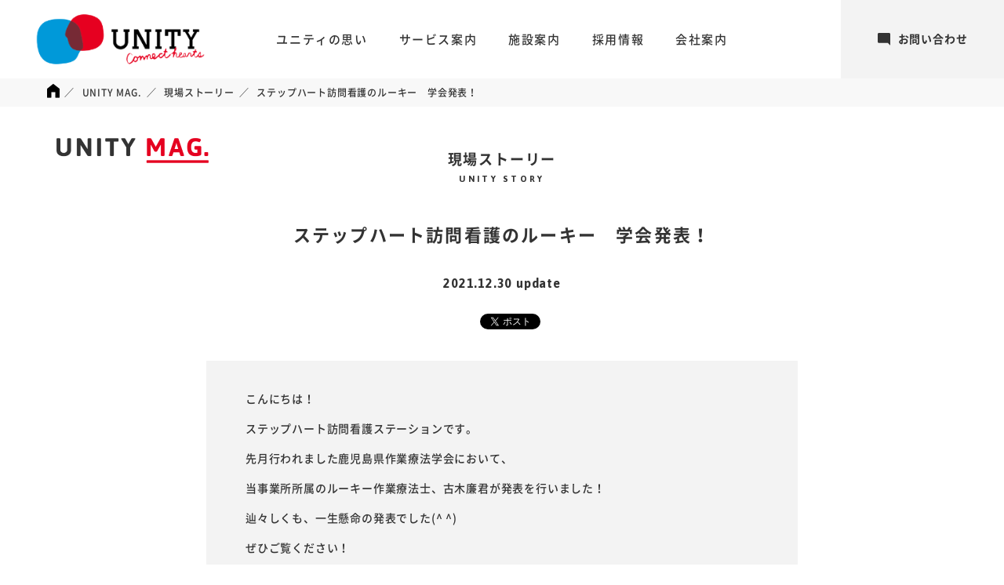

--- FILE ---
content_type: text/html; charset=UTF-8
request_url: https://www.unity-g.com/magazine/story/6816/
body_size: 4670
content:
<!DOCTYPE html>
<html lang="ja">
<head>
  <!-- Global site tag (gtag.js) - Google Analytics -->
  <script async src="https://www.googletagmanager.com/gtag/js?id=UA-116686279-1"></script>
  <script>
    window.dataLayer = window.dataLayer || [];
    function gtag(){dataLayer.push(arguments);}
    gtag('js', new Date());

    gtag('config', 'UA-116686279-1');
  </script>

  <meta charset="utf-8">
  <meta name="viewport" content="width=device-width, initial-scale=1">

  <link rel="stylesheet" href="/assets/css/noto.css">
  <link rel="stylesheet" href="//fonts.googleapis.com/css?family=Arimo:700|Asap:400,700|Roboto+Slab:400,700|Satisfy">

  <link rel="stylesheet" href="/assets/css/reset.css?20180417">
    <link rel="stylesheet" href="/assets/css/common.css?202601202228">

  
      <link rel="apple-touch-icon" href="https://www.unity-g.com/apple-touch-icon2.png">
    <link rel="apple-touch-icon-precomposed" href="https://www.unity-g.com/apple-touch-icon2.png">
  
  <title>ステップハート訪問看護のルーキー　学会発表！ | 株式会社ユニティ</title>

<!-- All in One SEO Pack 2.4.6.1 by Michael Torbert of Semper Fi Web Design[975,1021] -->
<link rel="canonical" href="https://www.unity-g.com/magazine/story/6816/" />
<meta property="og:title" content="ステップハート訪問看護のルーキー　学会発表！ | 株式会社ユニティ" />
<meta property="og:type" content="article" />
<meta property="og:url" content="https://www.unity-g.com/magazine/story/6816/" />
<meta property="og:image" content="https://www.unity-g.com/ogimg2.png" />
<meta property="og:site_name" content="株式会社ユニティ" />
<meta property="fb:admins" content="181614688679780" />
<meta property="og:description" content="こんにちは！ ステップハート訪問看護ステーションです。 先月行われました鹿児島県作業療法学会において、 当事業所所属のルーキー作業療法士、古木廉君が発表を行いました！ 辿々しくも、一生懸命の発表でした(^ ^) ぜひご覧ください！ " />
<meta property="article:published_time" content="2021-12-30T22:03:11Z" />
<meta property="article:modified_time" content="2021-12-30T22:04:07Z" />
<meta name="twitter:card" content="summary" />
<meta name="twitter:title" content="ステップハート訪問看護のルーキー　学会発表！ | 株式会社ユニティ" />
<meta name="twitter:description" content="こんにちは！ ステップハート訪問看護ステーションです。 先月行われました鹿児島県作業療法学会において、 当事業所所属のルーキー作業療法士、古木廉君が発表を行いました！ 辿々しくも、一生懸命の発表でした(^ ^) ぜひご覧ください！ " />
<meta name="twitter:image" content="https://www.unity-g.com/ogimg2.png" />
<meta itemprop="image" content="https://www.unity-g.com/ogimg2.png" />
<!-- /all in one seo pack -->
<link rel='dns-prefetch' href='//s.w.org' />
<link rel='prev' title='末吉デイサービスセンター/冬支度！！霜対策！！ばっちり仕上げ👍' href='https://www.unity-g.com/magazine/photo/6814/' />
<link rel='next' title='新年明けましておめでとうございます！' href='https://www.unity-g.com/magazine/president/6818/' />
<link rel='shortlink' href='https://www.unity-g.com/?p=6816' />
</head>
<body>
      <div id="fb-root"></div>
    <script>(function (d, s, id) {
      var js, fjs = d.getElementsByTagName(s)[0];
      if (d.getElementById(id)) return;
      js = d.createElement(s);
      js.id = id;
      js.src = 'https://connect.facebook.net/ja_JP/sdk.js#xfbml=1&version=v2.12';
      fjs.parentNode.insertBefore(js, fjs);
    }(document, 'script', 'facebook-jssdk'));</script>
    <div id="wrap">
    <header class="header">
      <a href="https://www.unity-g.com" class="header__logo">
        <img src="/assets/img/common/logo_unity-header.png" about="UNITY">
      </a>
      <nav class="header__nav sm-only">
        <a href="https://www.unity-g.com/contact" class="header__nav-item">
          <div class="header__nav-icon">
            <i class="icon icon--contact"></i>
          </div>
          <p>お問合せ</p>
        </a>
        <a href="https://www.unity-g.com/facility" class="header__nav-item">
          <div class="header__nav-icon">
            <i class="icon icon--office"></i>
          </div>
          <p>施設案内</p>
        </a>
        <a id="toggleMenu" href="#" class="header__nav-item">
          <div class="header__nav-icon">
            <div class="hamburger">
              <span></span>
              <span></span>
              <span></span>
            </div>
          </div>
          <p>メニュー</p>
        </a>
      </nav>
      <nav class="header__nav pc-only">
        <a href="https://www.unity-g.com/philosophy" class="header__nav--item">ユニティの思い</a>
        <a href="https://www.unity-g.com/service" class="header__nav--item">サービス案内</a>
        <a href="https://www.unity-g.com/facility" class="header__nav--item">施設案内</a>
        <a href="https://www.unity-g.com/recruit" class="header__nav--item">採用情報</a>
        <a href="https://www.unity-g.com/about" class="header__nav--item">会社案内</a>
      </nav>
      <a href="https://www.unity-g.com/contact" class="header__contact-btn pc-only">
        <svg xmlns="http://www.w3.org/2000/svg" class="icon" viewBox="0 0 32 32"><defs><style>.a{fill:#333;}</style></defs><path class="a" d="M32,3.155V32l-6.385-6.385H3.155a2.975,2.975,0,0,1-2.216-.977A3.156,3.156,0,0,1,0,22.385V3.155A3.031,3.031,0,0,1,.939.939,3.031,3.031,0,0,1,3.155,0h25.69a3.031,3.031,0,0,1,2.216.939A3.031,3.031,0,0,1,32,3.155Z"/></svg>
        お問い合わせ
      </a>
    </header>
          <div class="breadcrumb pc-only">
        <ul class="breadcrumb__list">
          <li class="breadcrumb__item"><a href="https://www.unity-g.com"><i class="icon icon--home"></i></a></li>
                      <li class="breadcrumb__item">
                              <a href="https://www.unity-g.com/magazine">
                  UNITY MAG.                </a>
                          </li>
                      <li class="breadcrumb__item">
                              <a href="https://www.unity-g.com/magazine/story">
                  現場ストーリー                </a>
                          </li>
                      <li class="breadcrumb__item">
                              ステップハート訪問看護のルーキー　学会発表！                          </li>
                  </ul>
      </div>
        <div id="overlayMenu" class="overlay-menu sm-only" style="display: none;">
      <div class="container">
        <nav class="overlay-menu__nav">
          <ul class="clearfix">
            <li class="overlay-menu__nav-item"><a href="https://www.unity-g.com/philosophy">ユニティの思い</a></li>
            <li class="overlay-menu__nav-item"><a href="https://www.unity-g.com/service">サービス案内</a></li>
            <li class="overlay-menu__nav-item"><a href="https://www.unity-g.com/facility">施設案内</a></li>
            <li class="overlay-menu__nav-item"><a href="https://www.unity-g.com/recruit">採用情報</a></li>
            <li class="overlay-menu__nav-item"><a href="https://www.unity-g.com/about">会社案内</a></li>
            <li class="overlay-menu__nav-item"><a href="https://www.unity-g.com/magazine">UNITY MAG.</a></li>
            <li class="overlay-menu__nav-item"><a href="https://www.unity-g.com/news">お知らせ</a></li>
            <li class="overlay-menu__nav-item"><a href="https://www.unity-g.com/privacy">プライバシーポリシー</a></li>
          </ul>
        </nav>
        <p class="overlay-menu__text">
          お困りごと、わからないことがございましたら<br>お気軽にご連絡ください。
        </p>
        <div class="button-group button-group--vertical">
          <a href="tel:0995733381" class="button button--gray button--tel">
            <i class="icon icon--phone"></i>
            0995-73-3381
          </a>
          <a href="https://www.unity-g.com/contact" class="button button--gray">
            <i class="icon icon--mail"></i>
            メールでお問い合わせ
          </a>
        </div>
        <span id="closeMenu" class="overlay-menu__close"></span>
      </div>
    </div>
    <div id="content">
    <div class="magazine-header">
      <a href="https://www.unity-g.com/magazine" class="magazine-header__logo">
        <img src="/assets/img/magazine/tit_unity-mag02.png" alt="UNITY MAG.">
      </a>
    </div>
            <div class="magazine-article">
                            <div class="magazine-article__category">
                    現場ストーリー                    <small>Unity Story</small>
                </div>
                        <h1 class="magazine-article__title">ステップハート訪問看護のルーキー　学会発表！</h1>
            <div class="magazine-article__update">
                <time>2021.12.30</time>
                update
            </div>
            <div class="magazine-article__share">
                <div class="magazine-article__share-item">
                    <div class="fb-like" data-href="https://www.unity-g.com/magazine/story/6816/"
                         data-layout="button_count" data-action="like" data-size="small" data-show-faces="false"
                         data-share="false"></div>
                </div>
                <div class="magazine-article__share-item">
                    <div class="fb-share-button" data-layout="button" data-size="small" data-mobile-iframe="true"><a
                                target="_blank" href="https://www.facebook.com/sharer/sharer.php?u&amp;src=sdkpreparse"
                                class="fb-xfbml-parse-ignore">シェア</a></div>
                </div>
                <div class="magazine-article__share-item">
                    <a href="https://twitter.com/share?ref_src=twsrc%5Etfw" class="twitter-share-button"
                       data-show-count="false">ツイート</a>
                    <script async src="https://platform.twitter.com/widgets.js" charset="utf-8"></script>
                </div>
            </div>
                        <div class="magazine-article__content">
                <p>こんにちは！</p>
<p>ステップハート訪問看護ステーションです。</p>
<p>先月行われました鹿児島県作業療法学会において、</p>
<p>当事業所所属のルーキー作業療法士、古木廉君が発表を行いました！</p>
<p>辿々しくも、一生懸命の発表でした(^ ^)</p>
<p>ぜひご覧ください！</p>
<p><iframe width="500" height="281" src="https://www.youtube.com/embed/zrM7-NHRCtA?feature=oembed" frameborder="0" allow="accelerometer; autoplay; clipboard-write; encrypted-media; gyroscope; picture-in-picture" allowfullscreen></iframe></p>
<p>&nbsp;</p>
            </div>
            <div class="magazine-author">
                <img src="https://www.unity-g.com/wp/wp-content/uploads/2018/03/pic_facility04.jpg" alt="" class="magazine-author__avatar">
                <div class="magazine-author__body">
                    <span class="magazine-author__writer">Writer</span>
                    <div class="magazine-author__name">
                        <span>ステップハート</span> ／ <span>Step HEART</span>
                    </div>
                </div>
            </div>
        </div>
        <div class="magazine-pagination">
                            <a href="https://www.unity-g.com/magazine/story/6804/" class="magazine-pagination__prev"></a>
                                        <a href="https://www.unity-g.com/magazine/story"
                   class="button button--gray">
                    <span><i class="icon icon--angle-left"></i>一覧ページへもどる</span>
                </a>
                                        <a href="https://www.unity-g.com/magazine/story/6827/" class="magazine-pagination__next"></a>
                    </div>
        <div class="related-articles">
            <h2 class="related-articles__title">
                関連記事
            </h2>
            <ul class="magazine-posts">
                                    <li class="magazine-posts__item">
                        <a href="https://www.unity-g.com/magazine/story/3282/">
                            <div class="magazine-posts__thumbnail">
                                <div class="cover-image" style="background-image: url('https://www.unity-g.com/wp/wp-content/uploads/2020/02/Screenshot_20200213-031812-e1581531761301-533x373.png');"></div>
                            </div>
                                                            <span class="magazine-posts__cat">現場ストーリー</span>
                                                        <p class="magazine-posts__title">『ご利用者様の笑顔が増える』リハビリはステップへ！</p>
                        </a>
                    </li>
                                    <li class="magazine-posts__item">
                        <a href="https://www.unity-g.com/magazine/story/7939/">
                            <div class="magazine-posts__thumbnail">
                                <div class="cover-image" style="background-image: url('/assets/img/common/noimage.jpg');"></div>
                            </div>
                                                            <span class="magazine-posts__cat">現場ストーリー</span>
                                                        <p class="magazine-posts__title">実録！ラジオCM制作の裏側！</p>
                        </a>
                    </li>
                                    <li class="magazine-posts__item">
                        <a href="https://www.unity-g.com/magazine/story/5568/">
                            <div class="magazine-posts__thumbnail">
                                <div class="cover-image" style="background-image: url('https://www.unity-g.com/wp/wp-content/uploads/2021/03/IMG_F8B6860E98C7-5-497x373.jpeg');"></div>
                            </div>
                                                            <span class="magazine-posts__cat">現場ストーリー</span>
                                                        <p class="magazine-posts__title">嬉しいお便り</p>
                        </a>
                    </li>
                            </ul>
        </div>
        <div class="magazine-footer">
            <a href="https://www.unity-g.com/magazine" class="button button--gray">
                <span><i class="icon icon--angle-right"></i>UNITY MAG.トップへもどる</span>
            </a>
        </div>
    </div>
</div><!-- /#wrap -->
<footer class="footer with-border">
  <div id="pageTop" class="page-top">
    <img src="/assets/img/common/btn_page-top.png" alt="Page top">
  </div>
  <div class="footer__inner">
    <div class="footer__contact">
      <div class="footer__contact-heading">
        お問い合わせ
        <small>Contact</small>
      </div>
      <p class="footer__contact-text">お困りごと、わからないことが<br class="pc-only">ございましたらお気軽にご連絡ください。</p>
    </div>
    <div class="footer__buttons">
      <div class="button-group button-group--vertical">
        <div class="footer__buttons">
          <div class="button-group button-group--vertical">
            <a href="tel:0995567515" class="button button--gray button--tel">
              <span><i class="icon icon--phone"></i>0995-56-7515</span>
            </a>
            <a href="https://www.unity-g.com/contact" class="button button--gray">
              <span><i class="icon icon--mail"></i>メールでお問い合わせ</span>
            </a>
          </div>
        </div>
      </div>
    </div>
    <ul class="footer__links sm-only">
      <li><a href="https://www.unity-g.com/privacy">プライバシーポリシー</a></li>
      <li><a href="http://unityrehacare.wixsite.com/yattarokai" target="_blank" class="external-link">霧島市通所介護連絡協議会「やったろ会」</a>
      </li>
    </ul>
  </div>
  <div class="footer__misc">
    <div class="footer__copyright">
      <img src="/assets/img/common/logo_unity-footer.png" class="footer__logo" alt="UNITY">
      <p>Copyright © UNITY COPORATION All Right Reserved.</p>
    </div>
    <ul class="footer__links pc-only">
      <li><a href="https://www.unity-g.com/privacy">プライバシーポリシー</a></li>
      <li><a href="http://unityrehacare.wixsite.com/yattarokai" target="_blank" class="external-link">霧島市通所介護連絡協議会「やったろ会」</a>
      </li>
    </ul>
  </div>
</footer>
<div class="htkm-overlay" style="display: none;">
  <span class="htkm-overlay__close">
    <img src="/assets/img/common/ico_close-photo.png" alt="">
  </span>
  <img src="/assets/img/magazine/tit_hitokoma-photo02.png" class="htkm-overlay__logo" alt="HITOKOMA PHOTO">
  <div class="htkm-overlay__inner">
    <div class="htkm-overlay__push pc-only"></div>
    <div class="htkm-overlay__photo">
      <div><img id="htkmImg" src="" alt=""></div>
    </div>
    <p class="htkm-overlay__title"><span id="htkmLocation"></span> ／ <br class="sm-only"><span
      id="htkmComment"></span></p>
    </div>
  </div>
  <script src="/assets/js/jquery.min.js"></script>
  <script src="/assets/js/response.min.js"></script>
  <script src="/assets/js/emergence.min.js"></script>
  <script src="/assets/js/common.js"></script>
                </body>
</html>


--- FILE ---
content_type: text/css
request_url: https://www.unity-g.com/assets/css/reset.css?20180417
body_size: 404
content:
*,:before,:after{-webkit-box-sizing:inherit;box-sizing:inherit}*{margin:0;padding:0}html,body{width:100%;min-height:100vh}html{-webkit-box-sizing:border-box;box-sizing:border-box}body{-webkit-text-size-adjust:100%;-webkit-font-smoothing:antialiased;-moz-osx-font-smoothing:grayscale}a{color:inherit;text-decoration:none}img{height:auto;width:auto;max-height:100%;max-width:100%;vertical-align:bottom}ul,ol{list-style:none}iframe{overflow:hidden;border:none}
.gm-style img { max-height: none;}
